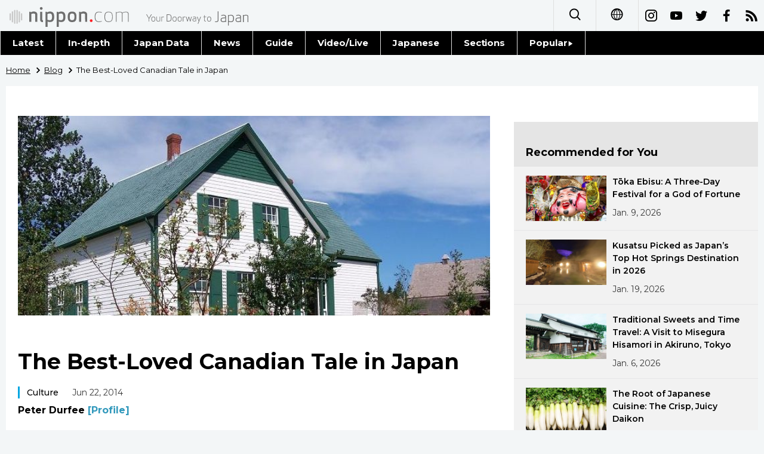

--- FILE ---
content_type: text/html; charset=UTF-8
request_url: https://www.nippon.com/en/nipponblog/m00032/the-best-loved-canadian-tale-in-japan.html
body_size: 6858
content:
<!DOCTYPE html>
<html lang="en">
  <head>
	<meta charset="utf-8">
	<!--[if IE]><meta http-equiv="X-UA-Compatible" content="IE=edge"><![endif]-->
   <meta name="viewport" content="width=device-width, initial-scale=1">
	<title>The Best-Loved Canadian Tale in Japan | Nippon.com</title>
	<meta name="cXenseParse:pageclass" content="article"/>
<meta name="cXenseParse:recs:recommendable" content="true"/>
<meta name="cXenseParse:ncf-pick" content="true"/>
<meta name="cXenseParse:ncf-pubyear" content="2014"/>
<meta name="cXenseParse:ncf-pubmonth" content="201406"/>
<meta name="cXenseParse:ncf-pubday" content="20140622"/>
<meta property="article:published_time" content="2014-06-22T01:35:47+0900"/>
<meta property="article:modified_time" content="2026-01-18T18:15:42+0900"/>
<meta name="cXenseParse:author" content="Peter Durfee"/>
<meta name="cXenseParse:ncf-articleid" content="1300032"/>
<meta name="cXenseParse:recs:articleid" content="1300032"/>
<meta name="cXenseParse:articleid" content="1300032"/>
<meta name="cXenseParse:ncf-category" content="Blog"/>
<meta name="cXenseParse:ncf-tag" content="Culture"/>
<meta name="cXenseParse:ncf-category" content="Culture"/>
<meta name="cXenseParse:ncf-series" content=""/>
<meta name="cXenseParse:ncf-thumbnail" content="https://www.nippon.com/en/nipponblog/m00032/thumb/thumb_1.jpg?20260118181542"/>
<meta name="cXenseParse:ncf-tag" content="literature"/>
<meta name="cXenseParse:ncf-tag" content="translation"/>
<meta name="cXenseParse:ncf-tag" content="NHK"/>
<meta name="cXenseParse:ncf-tag" content="Montgomery"/>
<meta name="cXenseParse:ncf-tag" content="Anne of Green Gables"/>
<meta name="cXenseParse:ncf-tag" content="Muraoka Eri"/>
<meta name="cXenseParse:ncf-tag" content="Muraoka Hanako"/>
<meta name="cXenseParse:ncf-articletype" content="オリジナル"/>
<meta name="description" content="It’s IJET weekend. More than 500 translators and interpreters working mainly between Japanese and English are …"/>
<meta name="keywords" content="literature,translation,NHK,Montgomery,Anne of Green Gables,Muraoka Eri,Muraoka Hanako"/>
<meta property="og:url" content="https://www.nippon.com/en/nipponblog/m00032/"/>
<meta property="og:type" content="article"/>
<meta property="og:title" content="The Best-Loved Canadian Tale in Japan"/>
<meta property="og:description" content="It’s IJET weekend. More than 500 translators and interpreters working mainly between Japanese and English are …"/>
<meta property="og:image" content="https://www.nippon.com/en/ncommon/contents/nipponblog/54996/54996.jpg"/>
<meta property="og:site_name" content="nippon.com"/>
<meta name="twitter:card" content="summary_large_image"/>
<meta name="twitter:site" content="@nippon_en"/>
<meta name="twitter:url" content="https://www.nippon.com/en/nipponblog/m00032/"/>
<meta name="twitter:title" content="The Best-Loved Canadian Tale in Japan"/>
<meta property="twitter:description" content="It’s IJET weekend. More than 500 translators and interpreters working mainly between Japanese and English are …"/>

	<meta http-equiv="Content-Security-Policy" content="upgrade-insecure-requests" />
	<link rel="shortcut icon" href="../../ncommon/images/favicon.ico" type="image/x-icon" />
	<link rel="icon" sizes="180x180" href="../../ncommon/images/apple-touch-icon.png">
	<link rel="apple-touch-icon" href="../../ncommon/images/apple-touch-icon.png" />
	<link rel="apple-touch-icon" sizes="57x57" href="../../ncommon/images/apple-touch-icon-57x57.png" />
	<link rel="apple-touch-icon" sizes="72x72" href="../../ncommon/images/apple-touch-icon-72x72.png" />
	<link rel="apple-touch-icon" sizes="76x76" href="../../ncommon/images/apple-touch-icon-76x76.png" />
	<link rel="apple-touch-icon" sizes="114x114" href="../../ncommon/images/apple-touch-icon-114x114.png" />
	<link rel="apple-touch-icon" sizes="120x120" href="../../ncommon/images/apple-touch-icon-120x120.png" />
	<link rel="apple-touch-icon" sizes="144x144" href="../../ncommon/images/apple-touch-icon-144x144.png" />
	<link rel="apple-touch-icon" sizes="152x152" href="../../ncommon/images/apple-touch-icon-152x152.png" />
	<link rel="apple-touch-icon" sizes="180x180" href="../../ncommon/images/apple-touch-icon-180x180.png" />

		<link href="https://fonts.googleapis.com/css?family=Montserrat:200,200i,300,300i,400,400i,500,500i" rel="stylesheet">
			<link href="https://fonts.googleapis.com/css?family=Merriweather+Sans" rel="stylesheet">
    <link href="https://fonts.googleapis.com/css?family=Montserrat:300,400,600,700" rel="stylesheet">

	<link rel="canonical" href="https://www.nippon.com/en/nipponblog/m00032/" />
		<link rel="stylesheet" href="../../ncommon/css/common.css?20260117" media="" />

	   	 <link rel="stylesheet" href="../../../custom/inpage.css?20260117" media="" />
	
	<link rel="stylesheet" href="../../ncommon/js/plugin/fancybox-2.1.7/jquery.fancybox.css" media="" />
	<script>
	  var authorJson = '[{"authorId":"615","authorRank":"","nameSite":"Peter Durfee","imgUrl":"\/en\/ncommon\/columnist\/img\/01_615.jpg","rank":"","authorJsonUrl":"\/en\/ncommon\/columnist\/01_615.json"}]';
	  var seriesId = '';
	  var seriesUrl = '';
	  var articleId = 'm00032';
	  var addthisUrl = "https://www.nippon.com/en/nipponblog/m00032/";
	</script>

	<script src="../../ncommon/conf/settings.js?20260117"></script>
	<script src="../../ncommon/js/lib/base.js?20260117"></script>
	<script src="../../ncommon/js/lib/utility.js?20260117"></script>
	<script src="../../ncommon/js/liberal.js?20260117" ></script>

	
  </head>

  <body  class="id-detail ">

	<a name="page_top" id="page_top"></a>
	<header id="global-header">
	</header>
	<script src="../../ncommon/js/header.js?20260117" async></script>
	<main>
	<div class="u-bg">

	<ul class="u-pan usp-none">
		<li class="u-pan_li" ><a href="/en/" class="u-pan_a" ><span >Home</span></a></li>
		<li class="u-pan_li i-arrowr" ><a href="/en/blog/" class="u-pan_a" ><span itemprop="title">Blog</span></a></li>
		<li class="u-pan_li i-arrowr">The Best-Loved Canadian Tale in Japan</li>
	</ul>

	<article class="c-main c-main1">
	<div class="c-mainin">
	<div class="gpc">
		<div class=" gpc-c_l">
 			 			  <div class="c-content">
 			     				 <img class="c-detailmv" src="/en/ncommon/contents/nipponblog/54996/54996.jpg">
 			                  </div>
 			 			<div class="c-content">

 				
				 <h1 class="c-h1">The Best-Loved Canadian Tale in Japan</h1>


				
													<a class="c-cate c-cate0" href="/en/articlelist.html?f=ncf-category&s=Culture">Culture</a>
												
				<time class="c-date" >Jun 22, 2014</time>

				<p class="c-author" id="kiji-author">
				</p>
				<!-- leading -->
								<div class="u-mb"></div>
				

				
				<!--  addthis -->
				<div name="addthis_tools"></div>

				<div class="c-lang">
					<div class="c-lang_icon"><span class="i-earth"></span></div>
						<div class="c-lang_link"><span id="others-lang"></span>
							<input class="c-lang_check" type="checkbox" id="langlink" checked>
							<ul class="c-lang_open">
								<li class="other-language-link-en">English</li>
								<li class="other-language-link-ja">日本語</li>
								<li class="other-language-link-cn">简体字</li>
								<li class="other-language-link-hk">繁體字</li>
								<li class="other-language-link-fr">Français</li>
								<li class="other-language-link-es">Español</li>
								<li class="other-language-link-ar">العربية </li>
								<li class="other-language-link-ru">Русский</li>
							</ul>
						<!--</label>-->
					</div>
				</div><!--c-lang-->

  				<div class="editArea">
  				 <p>It’s IJET weekend. More than 500 translators and interpreters working mainly between Japanese and English are gathered at Big Sight, Tokyo’s international conference center, for the twenty-fifth <a class="" href="http://ijet.jat.org" target="_blank"><span class="news__otherWindow"></span>International Japanese-English Translation</a> Conference.</p>  <p>Since its launch in Hakone a quarter-century ago, the annual conference organized by the <a class="" href="http://jat.org" target="_blank"><span class="news__otherWindow"></span>Japan Association of Translators</a> has given wordsmiths a forum for sharing tips and tricks to get them through their work. This year the organizers have outdone themselves, putting together a program that has attracted twice as many participants as any previous IJET.</p>  <p>A big draw this year was the <a class="" href="http://ijet.jat.org/ijet-25/program/keynote" target="_blank"><span class="news__otherWindow"></span>keynote speech</a> by Muraoka Eri. The granddaughter of Muraoka Hanako (born Annaka Hana; 1893–1968), whose Japanese translation of <em>Anne of Green Gables </em>was published in 1952, she shared stories about her grandmother’s life and her efforts to bring Anne to Japanese readers.</p>  <p>Muraoka is a big name in Japan now. The quasi public broadcaster NHK runs serialized dramas in 15-minute segments each morning, with a new show beginning twice yearly, and the current one—<em>Hanako to An</em>, or “Hanako and Anne”—is based on her life as presented in Muraoka Eri’s biography of her grandmother, <em>An no yurikago: Muraoka Hanako no shōgai</em> (Anne’s Cradle: The Life of Muraoka Hanako). Much of the program adheres closely to actual events: A young girl born into an impoverished farming family in Yamanashi Prefecture manages to attend the prestigious girls’ school Tōyō Eiwa Jogakuin, where she learns to love the English language under the tutelage of the foreign teachers there. Her aptitude for memorizing poetry, and later for translating it into Japanese, leads to her career as a translator, with <em>Akage no An</em>, the Japanese edition of Canadian writer Lucy Maud Montgomery’s novel set on Prince Edward Island, as her most famous work.</p>  <h2>Looking Back at Hanako’s Early Life</h2>  <p></p><p class="photo_box_r" style="width:200px;"><a href="/en/ncommon/contents/nipponblog/54997/54997.jpg" class="fancybox alignright"><img class="size-thumbnail wp-image-22181" alt="Actress Yoshitaka Yuriko plays Hanako in the NHK drama. (© Jiji)" src="/en/ncommon/contents/nipponblog/54997/54997.jpg" width="200" height="313"></a><span class="caption"> Actress Yoshitaka Yuriko plays Hanako in the NHK drama. (© Jiji)</span></p>  <p>As Muraoka Eri noted, though, not everything in the NHK version is true to life. The characters use a dictionary as a pressing stone to make Japanese pickles—something that the real Hanako would never have done with such a valuable and valued possession. While the actual translator was never much of a drinker, in the show she drinks so much wine that she passes out. To great laughter, our keynote speaker today proclaimed: “Finally I realized that this was all an advertising campaign of sorts for Yamanashi wine!”</p>  <p>In the show, Hanako’s Yamanashi home is a warm, welcoming place to return to. In real life, though, she had little desire to spend time there after leaving the country for school and city life.</p>  <p>Perhaps naturally, given the years she lived through, Muraoka Hanako’s life was hard at times, stretching from grinding childhood poverty to the Great Tokyo Earthquake of 1923 and the destruction and hardship of the war. The darkest hour, explained her granddaughter, was the death of her six-year-old son. “My grandmother was able to recover quickly from the blow of the 1923 quake, but not from this loss. She considered abandoning the Christian faith she had adopted in her school years, but in the end remained faithful, inspired by the Bible verse about how ‘God so loved the world that he gave his one and only son.’” Giving her love to the children of Japan by sharing with them the English-language stories she cherished became her way of dealing with the loss.</p>  <h2>A Wide Range of Work</h2>  <p>She was blessed in the encounters she made during these years. Isabella Blackmore (1863–1942), her teacher at Tōyō Eiwa, demanded no less than her students’ very best, inspiring Muraoka to master English to a considerable level. The poet and translator Katayama Hiroko (1878–1957) was a mentor to Muraoka and comforted her greatly after her son died. (In addition to producing some of the first translations into Japanese of Irish literature, Katayama is known for the praise she received from the great author Akutagawa Ryūnosuke: “Finally I have met a woman who can be called my equal in the arena of words.”)</p>  <p>Muraoka’s bibliography of translated works is extensive. According to her granddaughter, she did a range of other work, too, including simultaneous translation—not interpreting. When US President Franklin Roosevelt was scheduled to give a speech at 6:00 AM Japan time, she was in the radio studio of what is now NHK. The clerical staff listened to the speech as it was broadcast, typed it up, and handed her the pages. She translated these into Japanese on the spot, handing her papers to the announcer, who read the speech in Japanese an hour later that morning.</p>  <p>Muraoka received her copy of <em>Anne of Green Gables</em> in 1939 or so. The details are unclear, but she probably started translating it around 1943, completing the bulk of the work during the war. The English book and the handwritten pages of her translation were the possessions she grabbed and took with her whenever the air raid sirens went off. According to Muraoka Eri, the text meshed perfectly with her grandmother’s own childhood: a tale of a young girl in a pastoral setting, a love of poetry. (Even Anne’s insistence that her name be spelled with an e to make it “more distinguished” mirrors Hana’s own change of her name to Hanako, which figures largely in the TV drama as well.)</p>  <p>After the war, Japanese publishing was in a shambles. The censorship of the Allied occupation forces and the lack of money in the industry meant there was no chance to print new things. But around 1950 things began to start up again. The publisher Mikasa Shobō took a chance on this translation of this book by an unknown (to Japanese readers) author and printed it in 1952. And the rest is history—a history of success for the book in Japan that is often surprising to those of us from the English-speaking world, where Montgomery’s book is not such a famous work of children’s literature.</p>  <h2>Finding Familial Love in Books</h2>  <p>When the publisher suggested the title <em>Akage no An</em>, literally “Red-Haired Anne,” Muraoka hated it. She wanted to call it <em>Madobe ni yoru shōjo</em>, or “The Little Girl at the Window,” instead. When she shared this idea with her daughter, though, she was told in no uncertain terms that was a terrible title, and the publisher’s suggestion was better. “It’s girls her age who will be the readers of this book,” she realized. The next day she called Mikasa Shobō, apologized, and went with <em>Akage no An</em>.</p>  <p>Muraoka Eri’s grandmother passed away when she was just one. Her sister Mie is eight years older, and has memories of reading books together with Hanako. “We had so many books in our home signed ‘To Mii-chan, with love from Grandma.’ I only had the hand-me-downs. Every time I opened a book to read, I had to stare at how much my grandmother loved my sister, never me!” Before she died, though, Hanako did put her youngest granddaughter’s name in a book—one of her own, in which she wrote that young children should never be kept apart from their mothers for long.</p>  <p></p><p class="photo_box_c" style=""><a href="/en/ncommon/contents/nipponblog/54998/54998.jpg" class="fancybox aligncenter"><img class="size-large wp-image-22182" alt="Kate MacDonald Butler (right), granddaughter of L. M. Montgomery, and Muraoka Eri visit an exhibition on the author and her translator in Tokyo. (© Jiji)" src="/en/ncommon/contents/nipponblog/54998/54998.jpg" width="" height=""></a><span class="caption"> Kate MacDonald Butler (right), granddaughter of L. M. Montgomery, and Muraoka Eri visit an exhibition on the author and her translator in Tokyo. (© Jiji)</span></p>  <p>“My mother and sister were out one day, and Grandma was at home taking care of me. I cried and cried, and she could find no way to console or distract me. At around this time she was planning her first trip to Prince Edward Island, and my mother was to accompany her, but this made her rethink her plans. A week later she was felled by a stroke.</p>  <p>“She never made it to Prince Edward Island, although she planned trips a number of times. Something always came up that took precedence—caring for her husband, who was frequently sick, or making sure my mother stayed with me. In the end, though, it may have been for the best that the island she knew was the perfect one she had created with her translation.”</p>  <p><em>(Banner photo: The Prince Edward Island house that inspired the residence in </em>Anne of Green Gables<em>. Courtesy <a class="" href="https://www.flickr.com/photos/rjproduct/32613078/in/photostream/" target="_blank"><span class="news__otherWindow"></span>Robert Hiscock</a>.)</em></p>  
  				</div><!--editArea-->

				<p class="c-more c-more-nexpage" id="next-page-nav"></p>
				<div class="paging">
					<ul class="paging__list" id="paging-list">
					</ul>
				</div>
				   				<section class="c-detailkeyward">
  					<h2 class="is-ttl"><span></span></h2>
					<p class="c-keywords">
												 <a href="">literature</a>
					 							 <a href="">translation</a>
					 							 <a href="">NHK</a>
					 							 <a href="">Montgomery</a>
					 							 <a href="">Anne of Green Gables</a>
					 							 <a href="">Muraoka Eri</a>
					 							 <a href="">Muraoka Hanako</a>
					 						</p>
  				</section><!--detailkeyward-->
				
				<div name="addthis_tools"></div>

  				<div id="detailauthor">

  				</div><!--detailauthor-->


  				<section class="c-cas">
  					<h2 class="cpc-casttl csp-casttl" id="detail_under_series_title"></h2>
  					<div id="detail_under_series"></div>
  					<p class="c-more" id="series_more"><a href=""></a></p>
  				</section>

  				<section class="c-cas c-detail_under"><!--cas 関連するコンテンツ-->
  					<h2 class="cpc-casttl csp-casttl" id="detail_under_relation_title"></h2>
					<ul class="gpc gpc-g30 gpc-3n" id="detail_under_relation"></ul>
  				</section><!--cas 関連するコンテンツ-->

  			</div><!--c-content-->
	   </div><!--gpc-c_l-->

	   <aside class="gpc-c_r">
	    			<h2 class="cpc-catelogo">
				<span class="is-1"></span><span class="is-2"></span>
			</h2>
	    


			<section class="c-aside csp-bb">
				<p class="cpc-asidettl csp-casttl ctb-asidepd" id="detail_aside_recommend_title"></p>
				<div class="cpc-asidediv" id="detail_aside_recommend">

			 	</div><!-cpc-asidediv-->
			</section><!--おすすめ-->


			<!--人気コンテンツ-->
			<section class="c-aside csp-bb">
                <h2 class="cpc-asidettl csp-casttl ctb-asidepd ranking-title" id="popular_news_title"></h2>
                <ul class="swiper-wrapper ranking-ul">
                    <li class="ranking-tab ranking-tab-active" id="popular_news_tab"><h2></h2></li>
                    <li class="ranking-tab" id="popular_sns_tab"><h2></h2></li>
                    <li class="ranking-tab" id="popular_time_tab"><h2></h2></li>
                </ul>
                <div class="cpc-asidediv" id="popular_news"></div>
                <div class="cpc-asidediv ranking-tab-hidden" id="popular_sns"></div>
                <div class="cpc-asidediv ranking-tab-hidden" id="popular_time"></div>

				<p class="upc-none c-more"><span onclick="$('.c-ninki_after').show('fast');$(this).parent().hide('fast');" id="popular_news_more"><span id="popular-more"></span><span class="i-plus2"></span></span></p>
			</section><!--人気-->

			<!--人気キーワード-->
	   		<section class="c-aside csp-bb">
	   			 <h2 class="cpc-asidettl csp-casttl ctb-asidepd" id="pop-keywords"></h2>
	   			   <div class="cpc-asidediv">
	   				 <div class="cpc-asidediv_in csp-div_in ctb-asidepd">
		   				 <p class="c-keywords" id="pop-keywords-list">
						</p>
			  	 	 </div><!--cpc-asidediv_in-->
				   </div><!--cpc-asidediv-->
			</section><!--人気のキーワード-->
	   </aside><!--gpc-c_r-->
	  </div><!--gpc-->
	  </div><!--c-mainin-->
	</article>

	</div><!--u-bg-->
	</main><!--main-->

	<footer class="c-footer" id="global-footer">

	</footer>
	<script src="../../ncommon/js/plugin/jquery.min.js?20260117"></script>
	<script src="../../ncommon/js/plugin/fancybox-2.1.7/jquery.mousewheel.pack.js"></script>
	<script src="../../ncommon/js/plugin/fancybox-2.1.7/jquery.fancybox.js"></script>
	<script src="../../ncommon/js/recommend/recommend_utility.js?20260117"></script>
	<script src="../../ncommon/js/detail.js?20260117" ></script>
	<script src="../../ncommon/js/footer.js?20260117" ></script>

</body>
</html>


--- FILE ---
content_type: text/javascript;charset=utf-8
request_url: https://id.cxense.com/public/user/id?json=%7B%22identities%22%3A%5B%7B%22type%22%3A%22ckp%22%2C%22id%22%3A%22mkm13mv52byr2pp8%22%7D%2C%7B%22type%22%3A%22lst%22%2C%22id%22%3A%221poipeqxvkufb1b79iytjirgcm%22%7D%2C%7B%22type%22%3A%22cst%22%2C%22id%22%3A%221poipeqxvkufb1b79iytjirgcm%22%7D%5D%7D&callback=cXJsonpCB3
body_size: 189
content:
/**/
cXJsonpCB3({"httpStatus":200,"response":{"userId":"cx:3r2hau76h4wm31857whubf9g5i:j607ylr4wq6b","newUser":true}})

--- FILE ---
content_type: text/javascript;charset=utf-8
request_url: https://api.cxense.com/public/widget/data?json=%7B%22context%22%3A%7B%22referrer%22%3A%22%22%2C%22autoRefresh%22%3Afalse%2C%22url%22%3A%22https%3A%2F%2Fwww.nippon.com%2Fen%2Fnipponblog%2Fm00032%2Fthe-best-loved-canadian-tale-in-japan.html%22%2C%22browserTimezone%22%3A%220%22%7D%2C%22widgetId%22%3A%22f106108378dc00bd179cabf2fdf027852271a793%22%2C%22user%22%3A%7B%22ids%22%3A%7B%22usi%22%3A%22mkm13mv52byr2pp8%22%7D%7D%2C%22prnd%22%3A%22mkm13mv5elrs1nwb%22%7D&media=javascript&sid=1131743102006490825&k=newuser&widgetId=f106108378dc00bd179cabf2fdf027852271a793&resizeToContentSize=true&useSecureUrls=true&usi=mkm13mv52byr2pp8&rnd=1268020030&prnd=mkm13mv5elrs1nwb&tzo=0&callback=cXJsonpCB2
body_size: 7244
content:
/**/
cXJsonpCB2({"httpStatus":200,"response":{"items":[{"dominantimagedimensions":"710x300","dominantimage":"https://www.nippon.com/en/ncommon/contents/nipponblog/54996/54996.jpg","modifiedtime":"2023-07-01T07:52:10.000Z","ncf-thumbnail":"https://www.nippon.com/en/nipponblog/m00032/thumb/thumb_1.jpg?20230701165210","publishtime":"2014-06-21T16:35:47.000Z","articleid":"1300032","ncf-category":["Blog","Culture"],"title":"The Best-Loved Canadian Tale in Japan","click_url":"https://api.cxense.com/public/widget/click/[base64]","ncf-tag":["Anne of Green Gables","Culture","Montgomery","Muraoka Eri","Muraoka Hanako","NHK","literature","translation"],"url":"https://www.nippon.com/en/nipponblog/m00032/"},{"dominantimagedimensions":"1280x720","dominantimage":"https://www.nippon.com/en/ncommon/contents/japan-topics/2541938/2541938.jpg","modifiedtime":"2024-02-08T00:26:55.000Z","ncf-thumbnail":"https://www.nippon.com/en/japan-topics/bg900516/thumb/thumb_1.jpg?20240208092655","publishtime":"2024-02-08T00:26:55.000Z","articleid":"bg900516","ncf-category":["Books","Culture","Topics"],"title":"“The Boy and the Dog” Translator Alison Watts Awarded the Great Britain Sasakawa Foundation Translation Prize","click_url":"https://api.cxense.com/public/widget/click/[base64]","ncf-tag":["Books","Culture","books","literature","translation"],"url":"https://www.nippon.com/en/japan-topics/bg900516/"},{"dominantimagedimensions":"710x300","dominantimage":"https://www.nippon.com/en/ncommon/contents/column/50590/50590.jpg","modifiedtime":"2023-07-01T04:13:31.000Z","ncf-thumbnail":"https://www.nippon.com/en/column/g00144/thumb/thumb_1.jpg?20230701131331","publishtime":"2014-01-10T00:20:17.000Z","articleid":"0700144","ncf-category":["Culture","Topics"],"title":"Orchestrating Translations: The Case of Murakami Haruki","click_url":"https://api.cxense.com/public/widget/click/[base64]","ncf-tag":["Culture","English","German","Haruki","Murakami","book","culture","translation"],"url":"https://www.nippon.com/en/column/g00144/"},{"dominantimagedimensions":"710x300","dominantimage":"https://www.nippon.com/en/ncommon/contents/nipponblog/55450/55450.jpg","modifiedtime":"2023-07-01T04:41:51.000Z","ncf-thumbnail":"https://www.nippon.com/en/nipponblog/m00126/thumb/thumb_1.jpg?20230701134151","publishtime":"2017-09-12T00:11:07.000Z","articleid":"1300126","ncf-category":["Blog","Culture"],"title":"Bridging the Gap to Early Japanese Literature: Translator Peter MacMillan","click_url":"https://api.cxense.com/public/widget/click/[base64]","ncf-tag":["Culture","literature","poetry","translation"],"url":"https://www.nippon.com/en/nipponblog/m00126/"},{"dominantimagedimensions":"1280x720","dominantimage":"https://www.nippon.com/en/ncommon/contents/guide-to-japan/2356121/2356121.jpg","modifiedtime":"2026-01-17T04:08:48.000Z","ncf-thumbnail":"https://www.nippon.com/en/guide-to-japan/pref19/thumb/thumb_1.jpg?20260117130848","publishtime":"2023-04-13T04:47:07.000Z","articleid":"pref19","ncf-category":["Culture","Guide to Japan","History"],"title":"Yamanashi Prefecture","click_url":"https://api.cxense.com/public/widget/click/[base64]","ncf-tag":["Culture","History","Kōfu","Mount Fuji","Yamanashi","prefectures"],"url":"https://www.nippon.com/en/guide-to-japan/pref19/"},{"dominantimagedimensions":"1280x720","dominantimage":"https://www.nippon.com/en/ncommon/contents/japan-topics/2512822/2512822.jpg","modifiedtime":"2023-12-15T00:26:10.000Z","ncf-thumbnail":"https://www.nippon.com/en/japan-topics/bg900509/thumb/thumb_1.jpg?20231215092610","publishtime":"2023-12-15T00:26:10.000Z","articleid":"bg900509","ncf-category":["Books","Culture","Topics"],"title":"Shortlist Announced for New Japanese to English Translation Prize","click_url":"https://api.cxense.com/public/widget/click/[base64]","ncf-tag":["Books","Culture","books","translation"],"url":"https://www.nippon.com/en/japan-topics/bg900509/"},{"dominantimagedimensions":"1280x720","dominantimage":"https://www.nippon.com/en/ncommon/contents/japan-topics/2915244/2915244.jpg","modifiedtime":"2025-12-02T03:28:11.000Z","ncf-thumbnail":"https://www.nippon.com/en/japan-topics/bg900574/thumb/thumb_1.jpg?20251202122811","publishtime":"2025-12-02T03:28:11.000Z","articleid":"bg900574","ncf-category":["Books","Culture","Topics"],"title":"Translation Prize Shortlist Highlights the Year’s Best Japanese Books Published in English","click_url":"https://api.cxense.com/public/widget/click/[base64]","ncf-tag":["Books","Culture","books","translation"],"url":"https://www.nippon.com/en/japan-topics/bg900574/"},{"dominantimagedimensions":"1280x720","dominantimage":"https://www.nippon.com/en/ncommon/contents/japan-topics/2706948/2706948.jpg","modifiedtime":"2024-12-03T04:41:36.000Z","ncf-thumbnail":"https://www.nippon.com/en/japan-topics/bg900549/thumb/thumb_1.jpg?20241203134136","publishtime":"2024-12-03T04:41:36.000Z","articleid":"bg900549","ncf-category":["Books","Culture","Topics"],"title":"Shortlist Announced for 2024 Great Britain Sasakawa Foundation Translation Prize","click_url":"https://api.cxense.com/public/widget/click/[base64]","ncf-tag":["Books","Culture","books","translation"],"url":"https://www.nippon.com/en/japan-topics/bg900549/"},{"dominantimagedimensions":"1280x720","dominantimage":"https://www.nippon.com/en/ncommon/contents/japan-topics/2765824/2765824.jpg","modifiedtime":"2025-03-27T15:00:02.000Z","ncf-thumbnail":"https://www.nippon.com/en/japan-topics/e00228/thumb/thumb_1.jpg?20250328000002","publishtime":"2025-03-27T15:00:02.000Z","articleid":"e00228","ncf-category":["Arts","Culture","Language","People","Topics"],"title":"Rana Seif: The Translator Bringing Japanese Women’s Lit, Manga, and More to Middle East Readers","click_url":"https://api.cxense.com/public/widget/click/[base64]","ncf-tag":["Arts","Culture","Egypt","Japanese language","Language","People","gender gap","literature","manga","translation"],"url":"https://www.nippon.com/en/japan-topics/e00228/"},{"dominantimagedimensions":"1280x720","dominantimage":"https://www.nippon.com/en/ncommon/contents/japan-topics/2471234/2471234.jpg","modifiedtime":"2023-10-31T15:00:07.000Z","ncf-thumbnail":"https://www.nippon.com/en/japan-topics/b09014/thumb/thumb_1.jpg?20231101000007","publishtime":"2023-10-31T15:00:07.000Z","articleid":"b09014","ncf-category":["Culture","Topics"],"title":"Donald Keene: The Value of Reading Classics in Modern Translations","click_url":"https://api.cxense.com/public/widget/click/[base64]","ncf-tag":["Culture","Donald Keene","The Tale of Genji","literature"],"url":"https://www.nippon.com/en/japan-topics/b09014/"}],"prnd":"mkm13mv5elrs1nwb"}})

--- FILE ---
content_type: text/javascript;charset=utf-8
request_url: https://api.cxense.com/public/widget/data?json=%7B%22context%22%3A%7B%22referrer%22%3A%22%22%2C%22autoRefresh%22%3Afalse%2C%22url%22%3A%22https%3A%2F%2Fwww.nippon.com%2Fen%2Fnipponblog%2Fm00032%2Fthe-best-loved-canadian-tale-in-japan.html%22%2C%22browserTimezone%22%3A%220%22%7D%2C%22widgetId%22%3A%22b54f1a1234b99dc47409469ae8d72a0c5753bb5e%22%2C%22user%22%3A%7B%22ids%22%3A%7B%22usi%22%3A%22mkm13mv52byr2pp8%22%7D%7D%2C%22prnd%22%3A%22mkm13mv5elrs1nwb%22%7D&media=javascript&sid=1131743102006490825&k=newuser&widgetId=b54f1a1234b99dc47409469ae8d72a0c5753bb5e&resizeToContentSize=true&useSecureUrls=true&usi=mkm13mv52byr2pp8&rnd=1273169537&prnd=mkm13mv5elrs1nwb&tzo=0&callback=cXJsonpCB1
body_size: 10623
content:
/**/
cXJsonpCB1({"httpStatus":200,"response":{"items":[{"dominantimagedimensions":"1280x720","dominantimage":"https://www.nippon.com/en/ncommon/contents/guide-to-japan/2932570/2932570.jpg","modifiedtime":"2026-01-17T04:28:57.000Z","ncf-thumbnail":"https://www.nippon.com/en/guide-to-japan/cs00058/thumb/thumb_1.jpg?20260117132857","publishtime":"2026-01-08T15:00:02.000Z","articleid":"cs00058","ncf-category":["Culture","Guide to Japan"],"title":"Tōka Ebisu: A Three-Day Festival for a God of Fortune","click_url":"https://api.cxense.com/public/widget/click/[base64]","ncf-tag":["Culture","Ebisu","shrine","temple"],"url":"https://www.nippon.com/en/guide-to-japan/cs00058/"},{"dominantimagedimensions":"1280x720","dominantimage":"https://www.nippon.com/en/ncommon/contents/japan-data/2934372/2934372.jpg","modifiedtime":"2026-01-18T15:00:02.000Z","ncf-thumbnail":"https://www.nippon.com/en/japan-data/h02641/thumb/thumb_1.jpg?20260119000002","publishtime":"2026-01-18T15:00:02.000Z","articleid":"h02641","ncf-category":["Guide to Japan","Japan Data","Society","Travel"],"title":"Kusatsu Picked as Japan’s Top Hot Springs Destination in 2026","click_url":"https://api.cxense.com/public/widget/click/[base64]","ncf-tag":["Guide to Japan","Kusatsu","Society","Travel","hot springs","onsen","winter"],"url":"https://www.nippon.com/en/japan-data/h02641/"},{"dominantimagedimensions":"1280x720","dominantimage":"https://www.nippon.com/en/ncommon/contents/japan-topics/2924404/2924404.jpg","modifiedtime":"2026-01-17T04:28:35.000Z","ncf-thumbnail":"https://www.nippon.com/en/japan-topics/b11707/thumb/thumb_1.jpg?20260117132835","publishtime":"2026-01-05T15:00:02.000Z","articleid":"b11707","ncf-category":["Architecture","Food and Drink","Topics","Travel"],"title":"Traditional Sweets and Time Travel: A Visit to Misegura Hisamori in Akiruno, Tokyo","click_url":"https://api.cxense.com/public/widget/click/[base64]","ncf-tag":["Architecture","Food and Drink","Tokyo","Travel","architecture","café"],"url":"https://www.nippon.com/en/japan-topics/b11707/"},{"dominantimagedimensions":"1280x720","dominantimage":"https://www.nippon.com/en/ncommon/contents/japan-topics/2934381/2934381.jpg","modifiedtime":"2026-01-19T02:46:20.000Z","ncf-thumbnail":"https://www.nippon.com/en/japan-topics/c15325/thumb/thumb_1.jpg?20260119114620","publishtime":"2026-01-16T15:00:00.000Z","articleid":"c15325","ncf-category":["Culture","Food and Drink","Lifestyle","Topics"],"title":"The Root of Japanese Cuisine: The Crisp, Juicy Daikon","click_url":"https://api.cxense.com/public/widget/click/[base64]","ncf-tag":["Culture","Food and Drink","Japanese food","Lifestyle","food","washoku"],"url":"https://www.nippon.com/en/japan-topics/c15325/"},{"dominantimagedimensions":"1280x720","dominantimage":"https://www.nippon.com/en/ncommon/contents/japan-data/2927138/2927138.jpg","modifiedtime":"2026-01-17T03:34:06.000Z","ncf-thumbnail":"https://www.nippon.com/en/japan-data/h02647/thumb/thumb_1.jpg?20260117123406","publishtime":"2026-01-05T15:00:02.000Z","articleid":"h02647","ncf-category":["Economy","Japan Data","Society","World"],"title":"Tokyo Climbs to Second in Global City Ranking","click_url":"https://api.cxense.com/public/widget/click/[base64]","ncf-tag":["Economy","Osaka","Society","Tokyo","World","city"],"url":"https://www.nippon.com/en/japan-data/h02647/"},{"dominantimagedimensions":"1280x720","dominantimage":"https://www.nippon.com/en/ncommon/contents/japan-data/2933944/2933944.jpg","modifiedtime":"2026-01-17T04:21:30.000Z","ncf-thumbnail":"https://www.nippon.com/en/japan-data/h02651/thumb/thumb_1.jpg?20260117132130","publishtime":"2026-01-12T15:00:01.000Z","articleid":"h02651","ncf-category":["Economy","Japan Data"],"title":"From Textiles to Manga: Japanese Companies Celebrating Major Anniversaries in 2026","click_url":"https://api.cxense.com/public/widget/click/[base64]","ncf-tag":["Economy","business","company"],"url":"https://www.nippon.com/en/japan-data/h02651/"},{"dominantimagedimensions":"1280x720","dominantimage":"https://www.nippon.com/en/ncommon/contents/guide-to-japan/2929627/2929627.jpg","modifiedtime":"2026-01-17T03:39:45.000Z","ncf-thumbnail":"https://www.nippon.com/en/guide-to-japan/gu051010/thumb/thumb_1.jpg?20260117123945","publishtime":"2026-01-09T15:00:02.000Z","articleid":"gu051010","ncf-category":["Culture","Guide to Japan","History","Lifestyle"],"title":"Coming of Age Day (Japan’s National Holidays)","click_url":"https://api.cxense.com/public/widget/click/[base64]","ncf-tag":["Culture","History","Lifestyle","adulthood","calendar","national holidays"],"url":"https://www.nippon.com/en/guide-to-japan/gu051010/"},{"dominantimagedimensions":"1280x720","dominantimage":"https://www.nippon.com/en/ncommon/contents/in-depth/2928082/2928082.jpg","modifiedtime":"2026-01-17T12:15:28.000Z","ncf-thumbnail":"https://www.nippon.com/en/in-depth/d01188/thumb/thumb_1.jpg?20260117211528","publishtime":"2026-01-12T15:00:01.000Z","articleid":"d01188","ncf-category":["Economy","In-depth","Society"],"title":"Tax-Cut Proposals Threaten Japan’s Social Stability: Assessing Social Security’s Costs and Benefits","click_url":"https://api.cxense.com/public/widget/click/[base64]","ncf-tag":["Economy","Society","aging society","social security","tax"],"url":"https://www.nippon.com/en/in-depth/d01188/"},{"dominantimagedimensions":"1280x720","dominantimage":"https://www.nippon.com/en/ncommon/contents/japan-data/2937758/2937758.jpg","modifiedtime":"2026-01-17T12:13:16.000Z","ncf-thumbnail":"https://www.nippon.com/en/japan-data/h30019/thumb/thumb_1.jpg?20260117211316","publishtime":"2026-01-15T15:00:02.000Z","articleid":"h30019","ncf-category":["Japan Data","Politics"],"title":"A Solid Year-End for Takaichi in Opinion Polls","click_url":"https://api.cxense.com/public/widget/click/[base64]","ncf-tag":["LDP","Politics","Takaichi Sanae","opinion poll"],"url":"https://www.nippon.com/en/japan-data/h30019/"},{"dominantimagedimensions":"1280x720","dominantimage":"https://www.nippon.com/en/ncommon/contents/features/2925414/2925414.jpeg","modifiedtime":"2026-01-17T03:42:13.000Z","ncf-thumbnail":"https://www.nippon.com/en/features/jg00100/thumb/thumb_1.jpeg?20260117124213","publishtime":"2025-12-27T15:00:02.000Z","articleid":"3000100","ncf-category":["Culture","Japan Glances","Society"],"title":"Ōmisoka: New Year’s Eve in Japan","click_url":"https://api.cxense.com/public/widget/click/[base64]","ncf-tag":["Culture","New Year","New Year’s Eve","Society","shogatsu","soba"],"url":"https://www.nippon.com/en/features/jg00100/"},{"dominantimagedimensions":"1280x720","dominantimage":"https://www.nippon.com/en/ncommon/contents/images/2925155/2925155.jpg","modifiedtime":"2026-01-17T04:00:58.000Z","ncf-thumbnail":"https://www.nippon.com/en/images/i00080/thumb/thumb_1.jpg?20260117130058","publishtime":"2026-01-01T15:00:01.000Z","articleid":"i00080","ncf-category":["Culture","Food and Drink","Guide to Japan","Images","Lifestyle","Society"],"title":"Toyosu Market: Auction Battleground for the World’s Top Tuna","click_url":"https://api.cxense.com/public/widget/click/[base64]","ncf-tag":["Aomori","Culture","Food and Drink","Guide to Japan","Lifestyle","Society","fisheries","tuna"],"url":"https://www.nippon.com/en/images/i00080/"},{"dominantimagedimensions":"1280x720","dominantimage":"https://www.nippon.com/en/ncommon/contents/japan-data/2925621/2925621.jpg","modifiedtime":"2026-01-17T03:33:28.000Z","ncf-thumbnail":"https://www.nippon.com/en/japan-data/h02648/thumb/thumb_1.jpg?20260117123328","publishtime":"2026-01-09T07:53:11.000Z","articleid":"h02648","ncf-category":["Environment","Guide to Japan","Japan Data","Lifestyle"],"title":"Japan’s Cherry Blossom Forecast 2026: A Sakura Season Guide","click_url":"https://api.cxense.com/public/widget/click/[base64]","ncf-tag":["Environment","Guide to Japan","Lifestyle","cherry blossoms"],"url":"https://www.nippon.com/en/japan-data/h02648/"},{"dominantimagedimensions":"1280x720","dominantimage":"https://www.nippon.com/en/ncommon/contents/japan-data/2934927/2934927.jpg","modifiedtime":"2026-01-20T00:59:56.000Z","ncf-thumbnail":"https://www.nippon.com/en/japan-data/h02659/thumb/thumb_1.jpg?20260120095956","publishtime":"2026-01-19T15:00:00.000Z","articleid":"h02659","ncf-category":["Economy","Japan Data","Society"],"title":"Japan’s New Car Sales Rise by 3.3% in 2025","click_url":"https://api.cxense.com/public/widget/click/[base64]","ncf-tag":["Economy","Society","Toyota","automobile"],"url":"https://www.nippon.com/en/japan-data/h02659/"},{"dominantimagedimensions":"1280x720","dominantimage":"https://www.nippon.com/en/ncommon/contents/guide-to-japan/2936923/2936923.jpg","modifiedtime":"2026-01-18T15:00:02.000Z","ncf-thumbnail":"https://www.nippon.com/en/guide-to-japan/cs00061/thumb/thumb_1.jpg?20260119000002","publishtime":"2026-01-18T15:00:02.000Z","articleid":"cs00061","ncf-category":["Guide to Japan","Lifestyle"],"title":"Kairo: Japan’s Disposable Warming Packs","click_url":"https://api.cxense.com/public/widget/click/[base64]","ncf-tag":["Lifestyle","winter"],"url":"https://www.nippon.com/en/guide-to-japan/cs00061/"},{"dominantimagedimensions":"1280x720","dominantimage":"https://www.nippon.com/en/ncommon/contents/japan-topics/2925321/2925321.jpg","modifiedtime":"2026-01-17T03:42:48.000Z","ncf-thumbnail":"https://www.nippon.com/en/japan-topics/g02566/thumb/thumb_1.jpg?20260117124248","publishtime":"2025-12-25T15:00:08.000Z","articleid":"g02566","ncf-category":["Society","Topics","Work"],"title":"“I Can’t Do This Anymore!”: Why Japanese Workers are Turning to Resignation Agency Services","click_url":"https://api.cxense.com/public/widget/click/[base64]","ncf-tag":["Society","Work","harassment","work"],"url":"https://www.nippon.com/en/japan-topics/g02566/"}],"prnd":"mkm13mv5elrs1nwb"}})

--- FILE ---
content_type: text/javascript;charset=utf-8
request_url: https://p1cluster.cxense.com/p1.js
body_size: 101
content:
cX.library.onP1('1poipeqxvkufb1b79iytjirgcm');
